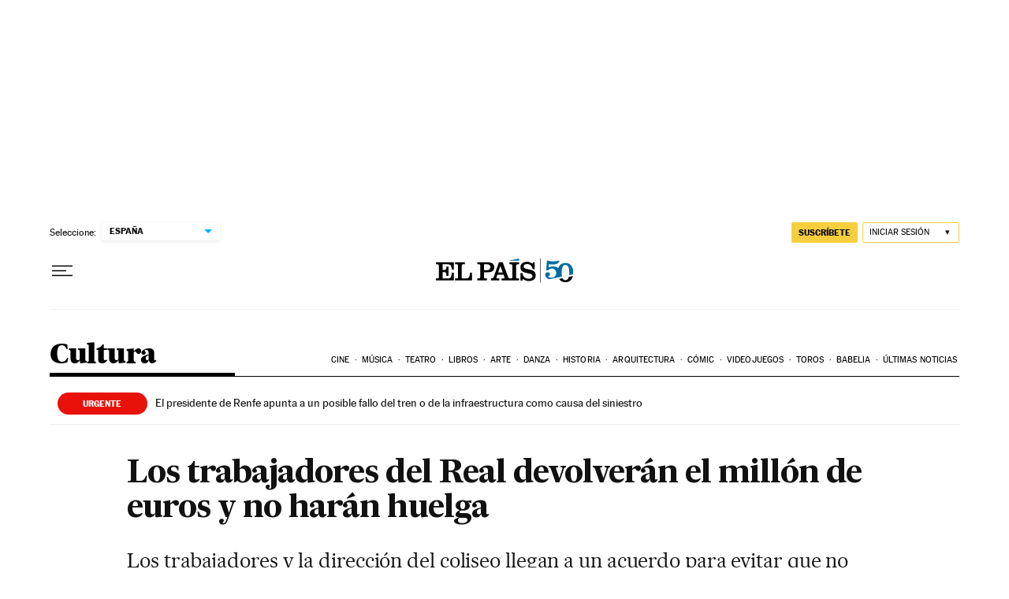

--- FILE ---
content_type: application/javascript; charset=utf-8
request_url: https://fundingchoicesmessages.google.com/f/AGSKWxVTS_wLrPe8nnW-tqfJKRJro8t0NkrX363D7oHloaGwX5egJbxLGvvxkiGrJr4dhd3he45ukEYJHI2hGTA3NUAU7EI7GwMMCU3TY71hLXkrogeV6WZwm60qMXwCXwsfAUdm_R4=?fccs=W251bGwsbnVsbCxudWxsLG51bGwsbnVsbCxudWxsLFsxNzY4ODE2MTUzLDgxMzAwMDAwMF0sbnVsbCxudWxsLG51bGwsW251bGwsWzcsNl0sbnVsbCxudWxsLG51bGwsbnVsbCxudWxsLG51bGwsbnVsbCxudWxsLG51bGwsMV0sImh0dHBzOi8vZWxwYWlzLmNvbS9jdWx0dXJhLzIwMTIvMDUvMDQvYWN0dWFsaWRhZC8xMzM2MTMzMjg4XzEyNTM2NS5odG1sIixudWxsLFtbOCwiTTlsa3pVYVpEc2ciXSxbOSwiZW4tVVMiXSxbMTYsIlsxLDEsMV0iXSxbMTksIjIiXSxbMTcsIlswXSJdLFsyNCwiIl0sWzI5LCJmYWxzZSJdXV0
body_size: 100
content:
if (typeof __googlefc.fcKernelManager.run === 'function') {"use strict";this.default_ContributorServingResponseClientJs=this.default_ContributorServingResponseClientJs||{};(function(_){var window=this;
try{
var np=function(a){this.A=_.t(a)};_.u(np,_.J);var op=function(a){this.A=_.t(a)};_.u(op,_.J);op.prototype.getWhitelistStatus=function(){return _.F(this,2)};var pp=function(a){this.A=_.t(a)};_.u(pp,_.J);var qp=_.Zc(pp),rp=function(a,b,c){this.B=a;this.j=_.A(b,np,1);this.l=_.A(b,_.Nk,3);this.F=_.A(b,op,4);a=this.B.location.hostname;this.D=_.Dg(this.j,2)&&_.O(this.j,2)!==""?_.O(this.j,2):a;a=new _.Og(_.Ok(this.l));this.C=new _.bh(_.q.document,this.D,a);this.console=null;this.o=new _.jp(this.B,c,a)};
rp.prototype.run=function(){if(_.O(this.j,3)){var a=this.C,b=_.O(this.j,3),c=_.dh(a),d=new _.Ug;b=_.fg(d,1,b);c=_.C(c,1,b);_.hh(a,c)}else _.eh(this.C,"FCNEC");_.lp(this.o,_.A(this.l,_.Ae,1),this.l.getDefaultConsentRevocationText(),this.l.getDefaultConsentRevocationCloseText(),this.l.getDefaultConsentRevocationAttestationText(),this.D);_.mp(this.o,_.F(this.F,1),this.F.getWhitelistStatus());var e;a=(e=this.B.googlefc)==null?void 0:e.__executeManualDeployment;a!==void 0&&typeof a==="function"&&_.Qo(this.o.G,
"manualDeploymentApi")};var sp=function(){};sp.prototype.run=function(a,b,c){var d;return _.v(function(e){d=qp(b);(new rp(a,d,c)).run();return e.return({})})};_.Rk(7,new sp);
}catch(e){_._DumpException(e)}
}).call(this,this.default_ContributorServingResponseClientJs);
// Google Inc.

//# sourceURL=/_/mss/boq-content-ads-contributor/_/js/k=boq-content-ads-contributor.ContributorServingResponseClientJs.en_US.M9lkzUaZDsg.es5.O/d=1/exm=ad_blocking_detection_executable,kernel_loader,loader_js_executable/ed=1/rs=AJlcJMzanTQvnnVdXXtZinnKRQ21NfsPog/m=cookie_refresh_executable
__googlefc.fcKernelManager.run('\x5b\x5b\x5b7,\x22\x5b\x5bnull,\\\x22elpais.com\\\x22,\\\x22AKsRol9F-ZWN8RHDJKgkW8Vp2MrD6qyh0e6ml4O_sRX4TpRQietW40KfHsHoxsLRArj9lsCLfxKcafnHHVqmMdu2-mkJmsTAlKFgwakExE9sWnfP-uNqde1teUm2bg_7vDkA5w-HRwg7qlAj9zARsNkOpp-cKAgB9Q\\\\u003d\\\\u003d\\\x22\x5d,null,\x5b\x5bnull,null,null,\\\x22https:\/\/fundingchoicesmessages.google.com\/f\/AGSKWxX7OpDrpRtq_f0QuGz6L6A8AD6nTySUeIlEb6A81OTdYDwI1wfsrVOl_VQyKRLznZj1Y8-vK0lZj_WmCfO35Vv50KoCYBPQBYn-Qm8FHQdHqM2HNwgseGHRT_yRX-Bi8t2uP2Y\\\\u003d\\\x22\x5d,null,null,\x5bnull,null,null,\\\x22https:\/\/fundingchoicesmessages.google.com\/el\/AGSKWxXO1R5wBs7jlreom6zyGTfyrJP68vXnLo9x1Scz0mAjEBbsi5F_SXu4e11N9rwF5ps22INicAHKYmiUIyjIC5f1Zm7Cv01zLwhD9YfJ4Fws6GRBXqzLaeu-dJoYRrwfZF2UlgE\\\\u003d\\\x22\x5d,null,\x5bnull,\x5b7,6\x5d,null,null,null,null,null,null,null,null,null,1\x5d\x5d,\x5b3,1\x5d\x5d\x22\x5d\x5d,\x5bnull,null,null,\x22https:\/\/fundingchoicesmessages.google.com\/f\/AGSKWxUvf6TXSmPkR3bH2u4-hPHK79Dxps4CbSuI1PqaPiGSj-6StnkK5kCvZSfckEcuPpndfcdraYWdXrFMYOqE7ZHcBQCli2Bo9gaKWtjIZDcbbF0Jt1iKck30M7KEM8O67aIl1iI\\u003d\x22\x5d\x5d');}

--- FILE ---
content_type: application/javascript; charset=utf-8
request_url: https://fundingchoicesmessages.google.com/f/AGSKWxXHrJxaSyz6KdCFhzT0VeDeuMFsIUs-BzcE7KNRP_9K0xx20o-n3LruRZDto2KpBUALhA7vm6vtVG4HUKXz3kROaq9L9Ke_HwvkslRjqWPJeCC5h1FIHi6bmqJOhC2laYPMD0dhhWkZOG9CS_dcvesd1mBpsx2Z8EkNSBOJeQI2UDmq2uy1TSSlnvG_/_/skyadright./initdefineads._adright2./ad_img./contentmobilead.
body_size: -1291
content:
window['4355e297-b475-4104-9dd9-a98bd04e71fd'] = true;